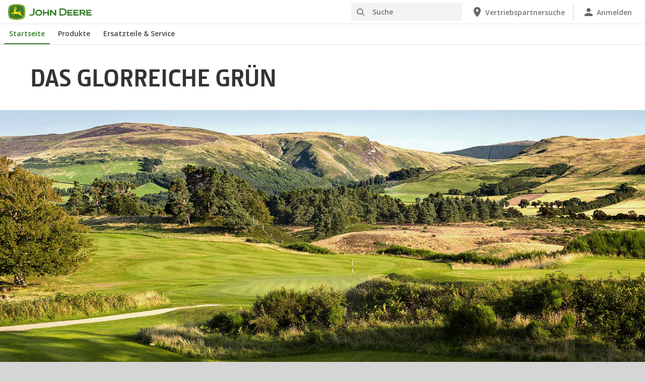

--- FILE ---
content_type: text/html; charset=UTF-8
request_url: https://www.deere.lu/de/golf-und-sportsplatzpflege/das-glorreiche-grun/
body_size: 11448
content:
<!DOCTYPE html>
<!--[if lt IE 7]><html class="no-js lt-ie10 lt-ie9 lt-ie8 lt-ie7 ie6"> <![endif]-->
<!--[if IE 7]>   <html class="no-js lt-ie10 lt-ie9 lt-ie8 ie7"> <![endif]-->
<!--[if IE 8]>   <html class="no-js lt-ie10 lt-ie9 ie8"> <![endif]-->
<!--[if IE 9]>   <html class="no-js lt-ie10 ie9"> <![endif]-->
<!--[if gt IE 9]><!-->
<html class="no-js" lang="de" xml:lang="de">
<!--<![endif]-->
<head>
<meta charset="utf-8">
<meta content="IE=edge" http-equiv="X-UA-Compatible">
<title>Title</title>
<!--fixed-layout-->
<!--ls:begin[meta-keywords]-->
<meta name="keywords" content="">
<!--ls:end[meta-keywords]-->
<!--ls:begin[meta-description]-->
<meta name="description" content="">
<!--ls:end[meta-description]-->
<!--ls:begin[custom-meta-data]-->
<meta name="viewport" content="width=device-width, initial-scale=1.0">
<!--ls:end[custom-meta-data]-->
<link rel="canonical" href="https://www.deere.lu/de/golf-und-sportsplatzpflege/das-glorreiche-grun/">
<!--ls:begin[stylesheet]-->
<link type="text/css" href="/assets/styles/vendor.css" rel="stylesheet">
<!--ls:end[stylesheet]-->
<!--ls:begin[stylesheet]-->
<link type="text/css" href="/assets/styles/main.css" rel="stylesheet">
<!--ls:end[stylesheet]-->
<!--ls:begin[stylesheet]-->
<link type="text/css" href="/assets/styles/comp-wrappers.css" rel="stylesheet">
<!--ls:end[stylesheet]-->
<!--ls:begin[stylesheet]-->
<link type="text/css" href="/assets/styles/accessibility.css" rel="stylesheet">
<!--ls:end[stylesheet]-->
<!--ls:begin[script]-->
<script src="/assets/scripts/vendor/modernizr-custom.js"></script>
<!--ls:end[script]-->
<!--ls:begin[favicon]-->
<link href="/assets/images/image-icons/favicon.ico" rel="icon">
<!--ls:end[favicon]-->
        
<!--ls:begin[component-1501202978551]-->
<!-- OneTrust Cookies Consent Notice start for deere.com --> <script src="https://cdn.cookielaw.org/scripttemplates/otSDKStub.js" type="text/javascript" charset="UTF-8" data-domain-script="8730740a-b383-4170-ba86-f79722879df5" data-language="de"></script> <script type="text/javascript">function OptanonWrapper() { }</script> 
<!-- OneTrust Cookies Consent Notice end for deere.com --> <script> window.digitalData = window.digitalData || {}; </script> <script src="//assets.adobedtm.com/c271735be4ea/63ef94201497/launch-e503d5e25c80.min.js" async></script> <link rel="alternate" hreflang="de-lu" href="https://www.deere.lu/de/"> 
<!--ls:end[component-1501202978551]-->
        
        <meta name="country" content="lu"><meta name="language" content="de"><script>window.digitalData={"page":{"pageInfo":{"country":"lu","language":"de"},"category": {"pageType":""}}};</script>
        <!--ls:begin[head-injection]--><!--ls:end[head-injection]--><!--ls:begin[tracker-injection]--><!--ls:end[tracker-injection]--><!--ls:begin[script]--><!--ls:end[script]-->
</head>
<body>
<!--ls:begin[body]-->
<!--ls:begin[component-output]--><div id="ls-canvas" class="wrapper clearfix">
<!--ls:begin[component-1561673617178]--><!-- Header include Ag & Turf Industry Page START -->  
<!--ls:begin[component-1563343868586]--><div class="skip-navigation-wrapper"> 
 <a id="skipLink" tabindex="1" class="sr-only sr-only-focusable" href="#MainContentSection">Wechseln zu Hauptinhalten</a> 
</div>
<!--ls:end[component-1563343868586]-->
<!--ls:begin[component-1478702911999]--><span style="display:none" id="consentTextYouTube">Um von YouTube gehostete Videos anzusehen, klicken Sie auf den Link "Cookie-Einstellungen" und akzeptieren Sie Targeting-Cookies.</span><span style="display:none" id="consentTextYouTubeLabel">Cookie-Einstellungen</span><div class="nav-container unscrolled" id="menu-0001"> 
 <main class="nav-content-wrapper"> 
  <header class="app-header"> 
   <div class="app-main-header"> 
    <div class="nav-logo-container" itemtype="http://schema.org/Corporation" itemscope> 
     <meta itemprop="name" content="John Deere"> 
     <a tabindex="0" itemprop="url" class="nav-logo" title="John Deere" aria-label="John Deere" href="/de/index.html"></a> 
    </div> 
    <div class="nav-aux-container nav-sub-navigation-container"> 
     <ul class="nav-aux nav-pills nav-sub-navigation"> 
      <li> 
       <div class="search-input"> 
        <form method="get" action="/de/suchen/" id="searchDesktopForm" name="nav-search-form"> 
         <label class="visuallyhidden" for="searchDesktopInput">Suche</label>
         <input aria-required="false" data-msg-required="" required name="term" class="input typeahead search-input-field" tabindex="0" id="searchDesktopInput" type="text" placeholder="Suche" aria-label="Suche">
         <button class="btn btn-search" aria-hidden="true" tabindex="-1" type="submit" aria-label="Suche"><span class="icon-jd_search"></span></button> 
        </form> 
       </div> </li> 
      <li> <a href="https://dealerlocator.deere.com/servlet/country=LU?locale=de_LU" aria-label="John Deere Vertriebspartnersuche"><span class="uxf-icon"> 
         <svg focusable="false" aria-hidden="true" xmlns="http://www.w3.org/2000/svg"> 
          <path d="M12 2C8.13 2 5 5.13 5 9c0 5.25 7 13 7 13s7-7.75 7-13c0-3.87-3.13-7-7-7zm0 9.5a2.5 2.5 0 0 1 0-5 2.5 2.5 0 0 1 0 5z"></path> 
          <path d="M0 0h24v24H0z" fill="none"></path> 
         </svg> </span><span class="hidden-mobile">Vertriebspartnersuche</span></a> </li> 
      <li class="sign-in"> <a href="https://operationscenter.deere.com" aria-label="John Deere Anmelden"><span class="uxf-icon"> 
         <svg focusable="false" aria-hidden="true" xmlns="http://www.w3.org/2000/svg"> 
          <path d="M12 12c2.21 0 4-1.79 4-4s-1.79-4-4-4-4 1.79-4 4 1.79 4 4 4zm0 2c-2.67 0-8 1.34-8 4v2h16v-2c0-2.66-5.33-4-8-4z"></path> 
          <path d="M0 0h24v24H0z" fill="none"></path> 
         </svg> </span><span class="hidden-mobile">Anmelden</span></a> </li> 
      <li class="hidden-desktop"> <a aria-label="click to see menu" tabindex="0" class="nav-menu-button" href="#ls-canvas"><span class="icon-jd_hamburger"></span></a> </li> 
     </ul> 
    </div> 
   </div> 
  </header> 
  <div class="nav-content"> 
   <nav class="app-main-navigation"> 
    <a tabindex="0" aria-label="back button" class="btn-back" href="#ls-canvas"><span class="icon-jd_carrot_left"></span>Back</a> 
    <ul class="nav-tier1"> 
     <li> <a class="primary-link active-primary-link" href="/de/index.html" aria-label="John Deere Startseite">Startseite</a> </li> 
     <li> <a class="primary-link" href="#ls-canvas" data-target="nav-tier2-equipment" data-section="section1" aria-label="John Deere Produkte">Produkte<span class="icon-jd_carrot_right hidden-desktop"></span></a> </li> 
     <li> <a class="primary-link" href="#ls-canvas" data-target="nav-tier2-parts-and-service" data-section="section2" aria-label="John Deere Ersatzteile &amp; Service">Ersatzteile &amp; Service<span class="icon-jd_carrot_right hidden-desktop"></span></a> </li> 
     <li class="hidden-desktop"> <a class="additional-link" href="https://dealerlocator.deere.com/servlet/country=LU?locale=de_LU" aria-label="John Deere Vertriebspartnersuche"><span class="uxf-icon"> 
        <svg focusable="false" aria-hidden="true" xmlns="http://www.w3.org/2000/svg"> 
         <path d="M12 2C8.13 2 5 5.13 5 9c0 5.25 7 13 7 13s7-7.75 7-13c0-3.87-3.13-7-7-7zm0 9.5a2.5 2.5 0 0 1 0-5 2.5 2.5 0 0 1 0 5z"></path> 
         <path d="M0 0h24v24H0z" fill="none"></path> 
        </svg> </span><span class="hidden-mobile">Vertriebspartnersuche</span></a> </li> 
     <li class="hidden-desktop sign-in"> <a class="additional-link" href="https://operationscenter.deere.com" aria-label="John Deere Anmelden"><span class="uxf-icon"> 
        <svg focusable="false" aria-hidden="true" xmlns="http://www.w3.org/2000/svg"> 
         <path d="M12 12c2.21 0 4-1.79 4-4s-1.79-4-4-4-4 1.79-4 4 1.79 4 4 4zm0 2c-2.67 0-8 1.34-8 4v2h16v-2c0-2.66-5.33-4-8-4z"></path> 
         <path d="M0 0h24v24H0z" fill="none"></path> 
        </svg> </span><span class="hidden-mobile">Anmelden</span></a> </li> 
    </ul> 
    <ul class="nav-tier2" id="nav-tier2-equipment"> 
     <li> <a data-menu-category="Produkte" class="secondary-link" href="/de/landtechnik/" data-target="nav-tier3-agriculture" aria-label="Produkte - Landtechnik">Landtechnik<span class="icon-jd_carrot_right"></span></a> </li> 
     <li> <a data-menu-category="Produkte" class="secondary-link" href="/de/rasen-und-grundstuckspflege/" data-target="nav-tier3-residential" aria-label="Produkte - Private Rasen- und Grundstückspflege">Private Rasen- und Grundstückspflege<span class="icon-jd_carrot_right"></span></a> </li> 
     <li> <a data-menu-category="Produkte" class="secondary-link" href="/de/golf-und-sportsplatzpflege/" data-target="nav-tier3-golf-and-sports-turf" aria-label="Produkte - Golf- und Sportplatzpflege">Golf- und Sportplatzpflege<span class="icon-jd_carrot_right"></span></a> </li> 
     <li> <a data-menu-category="Produkte" class="secondary-link" href="/de/professionelle-rasen-und-landschaftspflege/" data-target="nav-tier3-landscaping-and-grounds-care" aria-label="Produkte - Professionelle Rasen- und Landschaftspflege">Professionelle Rasen- und Landschaftspflege<span class="icon-jd_carrot_right"></span></a> </li> 
     <li class="additional-link"> <a class="secondary-link additional-link" href="/de/landtechnik/landwirtschaft-der-zukunft/" data-target="nav-tier3-future-of-farming">Landwirtschaft der Zukunft</a> </li> 
     <li class="additional-link"> <a class="secondary-link additional-link" href="/de/alle-produkte-ansehen/" data-target="nav-tier3-view-all-equipment">Produkte: Alle einblenden</a> </li> 
     <li class="additional-link"> <a class="secondary-link additional-link" href="/de/landtechnik/premium-used/" data-target="nav-tier3-premium-used">Gebrauchtmaschinen</a> </li> 
    </ul> 
    <ul class="nav-tier2" id="nav-tier2-parts-and-service"> 
     <li> <a data-menu-category="Ersatzteile &amp; Service" class="secondary-link" href="/de/ersatzteile-und-service/ersatzteile/" data-target="nav-tier3-parts" aria-label="Ersatzteile &amp; Service - Ersatzteile">Ersatzteile<span class="icon-jd_carrot_right"></span></a> </li> 
     <li> <a data-menu-category="Ersatzteile &amp; Service" class="secondary-link" href="/de/ersatzteile-und-service/service/" data-target="nav-tier3-services" aria-label="Ersatzteile &amp; Service - Service">Service<span class="icon-jd_carrot_right"></span></a> </li> 
     <li> <a data-menu-category="Ersatzteile &amp; Service" class="secondary-link" href="/de/ersatzteile-und-service/online-shop/" data-target="nav-tier3-online-shop" aria-label="Ersatzteile &amp; Service - Digitale Werkzeuge">Digitale Werkzeuge<span class="icon-jd_carrot_right"></span></a> </li> 
     <li> <a data-menu-category="Ersatzteile &amp; Service" class="secondary-link" href="https://www.deere.com/en/stellarsupport/" data-target="nav-tier3-stellarsupport" aria-label="Ersatzteile &amp; Service - StellarSupport">StellarSupport<span class="icon-jd_carrot_right"></span></a> </li> 
     <li> <a data-menu-category="Ersatzteile &amp; Service" class="secondary-link" href="https://techpubs.deere.com/de" data-target="nav-tier3-techpubs" aria-label="Ersatzteile &amp; Service - Betriebsanleitungen bestellen/herunterladen">Betriebsanleitungen bestellen/herunterladen<span class="icon-jd_carrot_right"></span></a> </li> 
    </ul> 
    <div id="nav-tier3-agriculture" class="nav-tier3 section1"> 
     <div class="primary"> 
      <a data-menu-category="Produkte" class="primary-link" href="/de/landtechnik/" aria-label="Landtechnik - Landtechnik">Landtechnik<span class="icon-jd_carrot_right"></span></a> 
     </div> 
     <div class="content"> 
      <ul> 
       <li> <a data-menu-category="Produkte" class="secondary-link" href="/de/prazisions-landwirtschaft/" aria-label="Landtechnik - Smart Farming">Smart Farming</a> </li> 
       <li> <a data-menu-category="Produkte" class="secondary-link" href="/de/ersatzteile-und-service/service/#title-fea9dab3-c332-905d-1a6c-cbc9a0d649f2" aria-label="Landtechnik - Connected Support™">Connected Support™</a> </li> 
       <li> <a data-menu-category="Produkte" class="secondary-link" href="/de/traktoren/" aria-label="Landtechnik - Traktoren">Traktoren</a> </li> 
       <li> <a data-menu-category="Produkte" class="secondary-link" href="/de/mahdrescher/" aria-label="Landtechnik - Mähdrescher">Mähdrescher</a> </li> 
       <li> <a data-menu-category="Produkte" class="secondary-link" href="/de/selbstfahrende-feldhacksler/f8-f9-serie/" aria-label="Landtechnik - Selbstfahrende Feldhäcksler">Selbstfahrende Feldhäcksler</a> </li> 
       <li> <a data-menu-category="Produkte" class="secondary-link" href="/de/pflanzenschutztechnik/" aria-label="Landtechnik - Pflanzenschutztechnik">Pflanzenschutztechnik</a> </li> 
       <li> <a data-menu-category="Produkte" class="secondary-link" href="/de/ballenpressen/" aria-label="Landtechnik - Ballenpressen">Ballenpressen</a> </li> 
       <li> <a data-menu-category="Produkte" class="secondary-link" href="/de/mahaufbereiter/" aria-label="Landtechnik - Mähaufbereiter">Mähaufbereiter</a> </li> 
       <li> <a data-menu-category="Produkte" class="secondary-link" href="/de/frontlader/" aria-label="Landtechnik - Frontlader">Frontlader</a> </li> 
       <li> <a data-menu-category="Produkte" class="secondary-link" href="/de/gator-transport-und-nutzfahrzeuge/" aria-label="Landtechnik - Gator Transport-/Nutzfahrzeuge">Gator Transport-/Nutzfahrzeuge</a> </li> 
       <li> <a data-menu-category="Produkte" class="secondary-link" href="/de/ersatzteile-und-service/ersatzteile/zubehor-wartungs-und-werkstattteile/" aria-label="Landtechnik - Zubehör, Wartungs- und Werkstattteile">Zubehör, Wartungs- und Werkstattteile</a> </li> 
      </ul> 
     </div> 
    </div> 
    <div id="nav-tier3-residential" class="nav-tier3 section1"> 
     <div class="primary"> 
      <a data-menu-category="Produkte" class="primary-link" href="/de/rasen-und-grundstuckspflege/" aria-label="Private Rasen- und Grundstückspflege - Private Rasen- und Grundstückspflege">Private Rasen- und Grundstückspflege<span class="icon-jd_carrot_right"></span></a> 
     </div> 
     <div class="content"> 
      <ul> 
       <li> <a data-menu-category="Produkte" class="secondary-link" href="/de/maher/rasentraktoren/" aria-label="Private Rasen- und Grundstückspflege - Aufsitzmäher und Rasentraktoren">Aufsitzmäher und Rasentraktoren</a> </li> 
       <li> <a data-menu-category="Produkte" class="secondary-link" href="/de/gator-transport-und-nutzfahrzeuge/" aria-label="Private Rasen- und Grundstückspflege - Gator Transport-/Nutzfahrzeuge">Gator Transport-/Nutzfahrzeuge</a> </li> 
       <li> <a data-menu-category="Produkte" class="secondary-link" href="/de/kompakttraktoren/" aria-label="Private Rasen- und Grundstückspflege - Kompakttraktoren">Kompakttraktoren</a> </li> 
       <li> <a data-menu-category="Produkte" class="secondary-link" href="/de/ersatzteile-und-service/ersatzteile/zubehor-wartungs-und-werkstattteile/" aria-label="Private Rasen- und Grundstückspflege - Zubehör, Wartungs- und Werkstattteile">Zubehör, Wartungs- und Werkstattteile</a> </li> 
      </ul> 
     </div> 
    </div> 
    <div id="nav-tier3-golf-and-sports-turf" class="nav-tier3 section1"> 
     <div class="primary"> 
      <a data-menu-category="Produkte" class="primary-link" href="/de/golf-und-sportsplatzpflege/" aria-label="Golf- und Sportplatzpflege - Golf- und Sportplatzpflege">Golf- und Sportplatzpflege<span class="icon-jd_carrot_right"></span></a> 
     </div> 
     <div class="content"> 
      <ul> 
       <li> <a data-menu-category="Produkte" class="secondary-link" href="/de/precision-turf-technology/" aria-label="Golf- und Sportplatzpflege - Präzisionstechnologien für Rasen-und Grundstückspflegemaschinen">Präzisionstechnologien für Rasen-und Grundstückspflegemaschinen</a> </li> 
       <li> <a data-menu-category="Produkte" class="secondary-link" href="/de/golf-und-sportplatzpflege/green-maher/" aria-label="Golf- und Sportplatzpflege - Handgeführte und Triplex-Green-Mäher">Handgeführte und Triplex-Green-Mäher</a> </li> 
       <li> <a data-menu-category="Produkte" class="secondary-link" href="/de/golf-und-sportplatzpflege/fairway-maher/" aria-label="Golf- und Sportplatzpflege - Fairway-Mäher">Fairway-Mäher</a> </li> 
       <li> <a data-menu-category="Produkte" class="secondary-link" href="/de/golf-und-sportplatzpflege/universalspindel-und-rough-maher/" aria-label="Golf- und Sportplatzpflege - Universalspindel- und Rough-Mäher">Universalspindel- und Rough-Mäher</a> </li> 
       <li> <a data-menu-category="Produkte" class="secondary-link" href="/de/golf-und-sportplatzpflege/bunkerrechen/" aria-label="Golf- und Sportplatzpflege - Bunkerrechen">Bunkerrechen</a> </li> 
       <li> <a data-menu-category="Produkte" class="secondary-link" href="/de/golf-und-sportplatzpflege/aerifizierer/" aria-label="Golf- und Sportplatzpflege - Aerifizierer">Aerifizierer</a> </li> 
       <li> <a data-menu-category="Produkte" class="secondary-link" href="/de/golf-und-sportplatzpflege/pflanzenschutztechnik/" aria-label="Golf- und Sportplatzpflege - Pflanzenschutzspritzen">Pflanzenschutzspritzen</a> </li> 
       <li> <a data-menu-category="Produkte" class="secondary-link" href="/de/gator-transport-und-nutzfahrzeuge/" aria-label="Golf- und Sportplatzpflege - Gator Transport- und Nutzfahrzeuge">Gator Transport- und Nutzfahrzeuge</a> </li> 
       <li> <a data-menu-category="Produkte" class="secondary-link" href="/de/kompakttraktoren/" aria-label="Golf- und Sportplatzpflege - Kompakttraktoren">Kompakttraktoren</a> </li> 
      </ul> 
     </div> 
    </div> 
    <div id="nav-tier3-landscaping-and-grounds-care" class="nav-tier3 section1"> 
     <div class="primary"> 
      <a data-menu-category="Produkte" class="primary-link" href="/de/professionelle-rasen-und-landschaftspflege/" aria-label="Professionelle Rasen- und Landschaftspflege - Professionelle Rasen- und Landschaftspflege">Professionelle Rasen- und Landschaftspflege<span class="icon-jd_carrot_right"></span></a> 
     </div> 
     <div class="content"> 
      <ul> 
       <li> <a data-menu-category="Produkte" class="secondary-link" href="/de/professionelle-mahtechnik/" aria-label="Professionelle Rasen- und Landschaftspflege - Profi Mähtechnik und Mähtraktor Seiten-/Heckauswurf">Profi Mähtechnik und Mähtraktor Seiten-/Heckauswurf</a> </li> 
       <li> <a data-menu-category="Produkte" class="secondary-link" href="/de/kompakttraktoren/" aria-label="Professionelle Rasen- und Landschaftspflege - Kompakttraktoren">Kompakttraktoren</a> </li> 
       <li> <a data-menu-category="Produkte" class="secondary-link" href="/de/gator-transport-und-nutzfahrzeuge/" aria-label="Professionelle Rasen- und Landschaftspflege - Gator Transport-/Nutzfahrzeuge">Gator Transport-/Nutzfahrzeuge</a> </li> 
       <li> <a data-menu-category="Produkte" class="secondary-link" href="/de/traktoren-der-serie-5/" aria-label="Professionelle Rasen- und Landschaftspflege - Traktoren der Serie 5">Traktoren der Serie 5</a> </li> 
       <li> <a data-menu-category="Produkte" class="secondary-link" href="/de/precision-turf-technology/" aria-label="Professionelle Rasen- und Landschaftspflege - Präzisionstechnologien für Rasen- und Grundstückspflegemaschinen">Präzisionstechnologien für Rasen- und Grundstückspflegemaschinen</a> </li> 
      </ul> 
     </div> 
    </div> 
    <div id="nav-tier3-future-of-farming" class="nav-tier3 section1"> 
     <div class="primary"> 
      <a class="primary-link" href="/de/landtechnik/landwirtschaft-der-zukunft/">Landwirtschaft der Zukunft<span class="icon-jd_carrot_right"></span></a> 
     </div> 
     <div class="content"> 
      <ul></ul> 
     </div> 
    </div> 
    <div id="nav-tier3-view-all-equipment" class="nav-tier3 section1"> 
     <div class="primary"> 
      <a class="primary-link" href="/de/alle-produkte-ansehen/">Produkte: Alle einblenden<span class="icon-jd_carrot_right"></span></a> 
     </div> 
     <div class="content"> 
      <ul></ul> 
     </div> 
    </div> 
    <div id="nav-tier3-premium-used" class="nav-tier3 section1"> 
     <div class="primary"> 
      <a class="primary-link" href="/de/landtechnik/premium-used/">Gebrauchtmaschinen<span class="icon-jd_carrot_right"></span></a> 
     </div> 
     <div class="content"> 
      <ul></ul> 
     </div> 
    </div> 
    <div id="nav-tier3-parts" class="nav-tier3 section2"> 
     <div class="primary"> 
      <a data-menu-category="Ersatzteile &amp; Service" class="primary-link" href="/de/ersatzteile-und-service/ersatzteile/" aria-label="Ersatzteile - Ersatzteile">Ersatzteile<span class="icon-jd_carrot_right"></span></a> 
     </div> 
     <div class="content"> 
      <ul></ul> 
     </div> 
    </div> 
    <div id="nav-tier3-services" class="nav-tier3 section2"> 
     <div class="primary"> 
      <a data-menu-category="Ersatzteile &amp; Service" class="primary-link" href="/de/ersatzteile-und-service/service/" aria-label="Service - Service">Service<span class="icon-jd_carrot_right"></span></a> 
     </div> 
     <div class="content"> 
      <ul></ul> 
     </div> 
    </div> 
    <div id="nav-tier3-online-shop" class="nav-tier3 section2"> 
     <div class="primary"> 
      <a data-menu-category="Ersatzteile &amp; Service" class="primary-link" href="/de/ersatzteile-und-service/online-shop/" aria-label="Digitale Werkzeuge - Digitale Werkzeuge">Digitale Werkzeuge<span class="icon-jd_carrot_right"></span></a> 
     </div> 
     <div class="content"></div> 
    </div> 
    <div id="nav-tier3-stellarsupport" class="nav-tier3 section2"> 
     <div class="primary"> 
      <a data-menu-category="Ersatzteile &amp; Service" class="primary-link" href="https://www.deere.com/en/stellarsupport/" aria-label="StellarSupport - StellarSupport">StellarSupport<span class="icon-jd_carrot_right"></span></a> 
     </div> 
     <div class="content"></div> 
    </div> 
    <div id="nav-tier3-techpubs" class="nav-tier3 section2"> 
     <div class="primary"> 
      <a data-menu-category="Ersatzteile &amp; Service" class="primary-link" href="https://techpubs.deere.com/de" aria-label="Betriebsanleitungen bestellen/herunterladen - Betriebsanleitungen bestellen/herunterladen">Betriebsanleitungen bestellen/herunterladen<span class="icon-jd_carrot_right"></span></a> 
     </div> 
     <div class="content"></div> 
    </div> 
   </nav> 
   <div class="nav-screen-mobile"></div> 
  </div> 
 </main> 
</div><div class="nav-screen"></div><div id='MainContentSection'> 
<!--ls:end[component-1478702911999]-->  <!-- Header include Ag & Turf Industry Page END --><!--ls:end[component-1561673617178]--><!--ls:begin[component-1561673617181]-->
<!--ls:end[component-1561673617181]--><!--ls:begin[component-1561673617182]--><!--ls:end[component-1561673617182]--><!--ls:begin[component-1561673617200]--><div id="title-d04f64bc-5d5e-55b1-b689-fdab550b0dd5" class="container title-main">
   <h1>DAS GLORREICHE GRÜN</h1>
</div><!--ls:end[component-1561673617200]--><!--ls:begin[component-1561673617185]--><div id="hero-823af06b-d1b2-ce1c-fafe-eb55874eeffb" class="hero ">
<div class="container">
<div class="content">
<div class="hero-background">
<picture><source media="(min-width: 992px)" srcset="/assets/images/region-2/industries/landscaping-and-grounds-care/growing-a-business/glen-queens-060915-hero.jpg"/><source media="(min-width: 768px)" srcset="/assets/images/region-2/industries/landscaping-and-grounds-care/growing-a-business/glen-queens-060915-hero.jpg"/><source media="(min-width: 320px)" srcset="/assets/images/region-2/industries/landscaping-and-grounds-care/growing-a-business/glen-queens-060915-hero.jpg"/><img src="/assets/images/region-2/industries/landscaping-and-grounds-care/growing-a-business/glen-queens-060915-hero.jpg" alt="Gleneagles, Golfplatz"></picture>
</div>
<div class="hero-text hero-middle hero-center text-xs-center text-sm-center g-f-color-white"></div>
</div>
</div>
</div>
<!--ls:end[component-1561673617185]--><!--ls:begin[component-1561673617186]--><div data-action="nesting" id="nesting-0133889d-93ac-d7a4-09aa-752c0909caf3" class="container nesting" data-group-name="nesting-center-text">
   <div class="nesting-content text-xs-center g-f-color-black"><p>&nbsp;</p>
<p>Lee Trevino, einer der gro&szlig;artigsten Spieler in der Geschichte des professionellen Golfsports, sagt &uuml;ber Gleneagles: &bdquo;Wenn der Himmel so gut wie das hier ist, sind hoffentlich noch Tee-Times frei.&ldquo;</p></div>
   <div class="row">
      <div class="col col-sm-6"></div>
      <div class="col col-sm-6"></div>
   </div>
</div><!--ls:end[component-1561673617186]--><!--ls:begin[component-1561673617187]--><div class="components-container ">
   <div id="block-content-bec190fb-f160-1ff8-3be2-bce0a3e1dce8" class="component" data-sequence="1" data-group="nesting-center-text">
      <div class="block-content secondary row">
         <div class="image-cont col-xs-12 col-sm-6 col-md-12 ">
            <div class="image-wrapper"></div>
         </div>
      </div>
   </div>
</div><!--ls:end[component-1561673617187]--><!--ls:begin[component-1561673617204]--><div id="block-content-3322b4d9-8712-8549-692d-c98612e56415" class="component">
   <div class="block-content primary">
      <div class="container">
         <div class="row">
            <div class="image-cont col-md-8 ">
               <div class="image-wrapper">
                  <div><picture><source media="(min-width: 992px)" srcset="/assets/images/region-2/industries/landscaping-and-grounds-care/growing-a-business/glen-kings-250915.jpg"/><source media="(min-width: 768px)" srcset="/assets/images/region-2/industries/landscaping-and-grounds-care/growing-a-business/glen-kings-250915.jpg"/><source media="(min-width: 320px)" srcset="/assets/images/region-2/industries/landscaping-and-grounds-care/growing-a-business/glen-kings-250915.jpg"/><img src="/assets/images/region-2/industries/landscaping-and-grounds-care/growing-a-business/glen-kings-250915.jpg" alt="Gleneagles, Golfplatz" title="Gleneagles, Golfplatz"></picture></div>
               </div>
            </div>
            <div class="content col-md-4 ">
               <p class="description ">Als das Gleneagles Hotel 1924 seine Tore öffnete, wurde das atemberaubende Anwesen im Herzen Schottlands als „Riviera in den Highlands“ beschrieben.</p> 
               <p class="description ">Heute hat sich Gleneagles mit drei Meisterschaftsgolfplätzen – King’s, Queen’s und PGA Centenary – nicht nur im Golfsport weltweit einen Namen gemacht; das Resort bietet für Gäste jeder Altersgruppe einen fantastischen Spielplatz. Zu den Attraktionen zählen ein Fünf-Sterne-Luxushotel, ein preisgekröntes Spa und das einzige Restaurant Schottlands, das mit zwei Michelin-Sternen ausgezeichnet wurde.</p>
            </div>
         </div>
      </div>
   </div>
</div><!--ls:end[component-1561673617204]--><!--ls:begin[component-1561760024989]--><div data-action="nesting" id="nesting-06918c67-87f2-1e6d-055b-10c11e690605" class="container nesting" data-group-name="nesting-4-component-the-glorious-playground">
   <div class="row">
      <div class="col col-sm-4 col-md-4"></div>
      <div class="col col-sm-4 col-md-4"></div>
      <div class="col col-sm-4 col-md-4"></div>
   </div>
</div><!--ls:end[component-1561760024989]--><!--ls:begin[component-1561760024990]--><div class="components-container">
   <div id="generic-content-block-83890197-303b-f46d-e553-458a4a256322">
      <div class="component" data-sequence="1" data-group="nesting-4-component-the-glorious-playground">
         <div class="generic-copy-block">
            <div class="content clearfix"><p>Mit seiner ca. 340 ha großen Fläche und der traumhaften Kulisse der Ochil Hills wurde das Anwesen in Perthshire 2017 zum sechsten Mal in Folge von den Lesern der Zeitschrift Ultratravel, eines Luxusreisemagazins des Telegraph, zum weltbesten Golf Resort gekürt. Gleneagles erhielt auch bei den Today’s Golfer Travel Awards 2017 bereits zum vierten Mal in Folge die Auszeichnung als Schottlands bestes Hotel/Resort.</p></div>
         </div>
      </div>
   </div>
</div><!--ls:end[component-1561760024990]--><!--ls:begin[component-1561760024991]--><div class="components-container ">
   <div id="block-content-93e93442-2c3b-db4f-f9d3-85b300e76092" class="component" data-sequence="2" data-group="nesting-4-component-the-glorious-playground">
      <div class="block-content secondary row">
         <div class="image-cont col-xs-12 col-sm-6 col-md-12 ">
            <div class="image-wrapper">
               <div><picture class="image"><source media="(min-width: 992px)" srcset="/assets/images/region-2/industries/landscaping-and-grounds-care/growing-a-business/gleneagles-logo.jpg"/><source media="(min-width: 768px)" srcset="/assets/images/region-2/industries/landscaping-and-grounds-care/growing-a-business/gleneagles-logo.jpg"/><source media="(min-width: 320px)" srcset="/assets/images/region-2/industries/landscaping-and-grounds-care/growing-a-business/gleneagles-logo.jpg"/><img src="/assets/images/region-2/industries/landscaping-and-grounds-care/growing-a-business/gleneagles-logo.jpg" alt="Gleneagles, Logo"></picture></div>
            </div>
         </div>
         <div class="content col-xs-12 col-sm-6 col-md-12 "></div>
      </div>
   </div>
</div><!--ls:end[component-1561760024991]--><!--ls:begin[component-1561673617202]--><div data-action="nesting" id="nesting-a4b6e951-9d2c-96ae-0613-0242a666b5bb" class="container nesting" data-group-name="nesting-5-component-the-glorious-playground">
   <div class="row">
      <div class="col col-sm-12 col-md-9"></div>
      <div class="col col-sm-12 col-md-3"></div>
   </div>
</div><!--ls:end[component-1561673617202]--><!--ls:begin[component-1561673617201]--><div class="components-container">
   <div id="generic-content-block-58b12066-c0cd-b886-9fa4-b7e8583cae7b">
      <div class="component" data-sequence="1" data-group="nesting-5-component-the-glorious-playground">
         <div class="generic-copy-block">
            <div class="content clearfix"><h2><strong>IDYLLISCHE LANDSCHAFT FÜR DEN GOLFSPORT</strong></h2> <p>Die Golfplätze in Gleneagles liegen zwar nicht am Meer, erinnern aber dennoch an die älteren Golfplätze in Schottland, weil sie auf Sand und Kies errichtet wurden. Dieser Untergrund lagerte sich ab, als die letzte Eiszeit vor ca. 15.000 Jahren zu Ende ging. Zurück blieben langgezogene Gebirgskämme, flache Erdhügel und eingeschlossene Vertiefungen. James Braid, eine einstige Größe des Golfsports, hat in dieser atemberaubenden Landschaft die Golfplätze King's und Queen's und somit ein Idyll für Golfspieler geschaffen.</p></div>
         </div>
      </div>
   </div>
</div><!--ls:end[component-1561673617201]--><!--ls:begin[component-1561673617188]--><div data-action="nesting" id="nesting-690eaeaa-eb4b-46d6-63f2-340fdf2ec0cb" class="container nesting" data-group-name="nesting-6-component-the-glorious-playground">
   <div class="row">
      <div class="col col-sm-12 col-md-6"></div>
      <div class="col col-sm-12 col-md-6"></div>
   </div>
</div><!--ls:end[component-1561673617188]--><!--ls:begin[component-1561673617189]--><div class="components-container">
   <div id="generic-content-block-aefcd92a-3459-2d93-93ef-8e981555b4ba">
      <div class="component" data-sequence="1" data-group="nesting-6-component-the-glorious-playground">
         <div class="generic-copy-block">
            <div class="content clearfix"><p>Der von Jack Nicklaus gestaltete PGA Centenary Course – den er selbst als den „weltweit besten Flecken Erde, auf dem er jemals arbeiten durfte“ bezeichnet – war 2014 der Austragungsort des Ryder Cup. Hier wird auch 2018 erstmals ein gemeinsames Turnier für männliche und weibliche Golfprofis, die European Golf Team Championships, ausgetragen – gefolgt von der größten Veranstaltung für weibliche Golfprofis, dem Solheim Cup, im Jahr 2019.</p> <p>Mit nahezu 1000 im und um das Gleneagles Estate beschäftigten Mitarbeitern spielen Schulung und Weiterbildung eine Schlüsselrolle, damit die gesamte Belegschaft ihrer Verantwortung gerecht wird, die sie bei der Fortführung des reichen Erbes von Gleneagles trägt. Dieser Schulungsanspruch spiegelt sich in einem neuen Greenkeeping Scholarship Programm wider. Neun glückliche Stipendiaten erhalten die Chance, sich zum vollständig zertifizierten Greenkeeper ausbilden zu lassen – somit werden die umfassenden Erfahrungswerte der langjährigen Golfplatzpfleger an die nächste Generation weitergegeben.</p></div>
         </div>
      </div>
   </div>
</div><!--ls:end[component-1561673617189]--><!--ls:begin[component-1561673617190]--><div id="block-content-70eba581-78bf-ba2f-bb48-3cd16008fb63" class="component">
   <div class="block-content primary">
      <div class="container">
         <div class="row">
            <div class="image-cont col-md-8 ">
               <div class="image-wrapper">
                  <div><picture><source media="(min-width: 992px)" srcset="/assets/images/region-2/industries/landscaping-and-grounds-care/growing-a-business/scott-fenwick-8.jpg"/><source media="(min-width: 768px)" srcset="/assets/images/region-2/industries/landscaping-and-grounds-care/growing-a-business/scott-fenwick-8.jpg"/><source media="(min-width: 320px)" srcset="/assets/images/region-2/industries/landscaping-and-grounds-care/growing-a-business/scott-fenwick-8.jpg"/><img src="/assets/images/region-2/industries/landscaping-and-grounds-care/growing-a-business/scott-fenwick-8.jpg" alt="Gleneagles, Greenkeeper, Portrait" title="Gleneagles, Greenkeeper, Portrait"></picture></div>
               </div>
            </div>
            <div class="content col-md-4 ">
               <p class="description "><h2>TRÄUME &amp; CHANCEN</h2> <p>Der dienstälteste Mitarbeiter von Gleneagles, Golf Courses and Estate Manager Scott Fenwick, begann seine berufliche Laufbahn im Juli 1980 als 16-Jähriger in der Ausbildung zum Greenkeeper. Zu den ersten Aufgaben von Fenwick zählte die Pflege von Bunkern mit dem Rechen, anschließend absolvierte er eine Schulung im Betrieb der Mäher. Mittlerweile untersteht ihm das 57-köpfige Team für Golfplatzpflege und Gartenbau.</p></p>
            </div>
         </div>
      </div>
   </div>
</div><!--ls:end[component-1561673617190]--><!--ls:begin[component-1561846412419]--><div data-action="nesting" id="nesting-f90e3d55-c627-7547-4ee8-c8648e3cc99a" class="container nesting" data-group-name="nesting-8-component-glorious-playground">
   <div class="row">
      <div class="col col-sm-12 col-md-9"></div>
      <div class="col col-sm-12 col-md-3"></div>
   </div>
</div><!--ls:end[component-1561846412419]--><!--ls:begin[component-1561846412420]--><div class="components-container">
   <div id="generic-content-block-52c36a41-ff64-7f4e-d988-7c08e4620d05">
      <div class="component" data-sequence="1" data-group="nesting-8-component-glorious-playground">
         <div class="generic-copy-block">
            <div class="content clearfix"><p>„Zunächst wollte ich Profigolfer werden. Das war natürlich nicht realistisch und ich merkte, dass ich durch eine Karriere in der Golfplatzpflege trotzdem noch an dieser Sportart teilhaben konnte“, meint er. „Im Laufe der Jahre konnte ich durch meine Arbeit als Greenkeeper weltweit viele Länder bereisen, weil dieser facettenreiche Beruf so viele verschiedene Möglichkeiten bietet.“</p> <p>„Bei der Golfplatzpflege geht es um mehr als bloß Rasenmähen – es ist eine Wissenschaft für sich mit hohem künstlerischen Anspruch. Die Präsentation von Golfplätzen für die Meisterschaften erfordert spezielle Fähigkeiten, Know-how und einen ausgesprochenen Blick fürs Detail, damit die festen Untergrundbedingungen für das schnelle Spiel moderner Golfer geschaffen werden können. Es ist harte Arbeit, aber auch sehr erfüllend, als Teil eines großen Teams Golfplätze zu pflegen, die auf der ganzen Welt angesehen sind.“</p></div>
         </div>
      </div>
   </div>
</div><!--ls:end[component-1561846412420]--><!--ls:begin[component-1561673617205]--><div id="quote-testimonials-2ff6c09f-9454-a05a-25f0-043cffcf318e" class="blockquote-component g-bg-white g-f-color-black">
   <div class="container">
      <blockquote>
         <p><p>Bei der Golfplatzpflege geht es um mehr als ums Rasenm&auml;hen &ndash; es ist eine Wissenschaft f&uuml;r sich, mit hohem k&uuml;nstlerischen Anspruch.</p></p>
         <footer><cite>SCOTT FENWICK,<br>GLENEAGLES GOLF COURSES AND ESTATE MANAGER</cite></footer>
      </blockquote>
   </div>
</div><!--ls:end[component-1561673617205]--><!--ls:begin[component-1561673617192]--><div data-action="nesting" id="nesting-ec06bc0b-cb41-4c97-df07-72e0f063e80a" class="container nesting" data-group-name="nesting-10-component-glorious-playground">
   <div class="row">
      <div class="col col-sm-12 col-md-6"></div>
      <div class="col col-sm-12 col-md-6"></div>
   </div>
</div><!--ls:end[component-1561673617192]--><!--ls:begin[component-1561673617193]--><div class="components-container">
   <div id="generic-content-block-74f6e301-40c0-634d-f655-602075ba5b69">
      <div class="component" data-sequence="1" data-group="nesting-10-component-glorious-playground">
         <div class="generic-copy-block">
            <div class="content clearfix"><p>„Gleneagles ist auf seine Führungsposition im Golfsport sehr stolz und immer auf der Suche nach Innovationen, bewährten Verfahren und Möglichkeiten für erstklassigen Kundenservice, damit unseren Gästen und Mitgliedern eine hervorragende Erfahrung geboten wird, die ihresgleichen sucht.“</p></div>
         </div>
      </div>
   </div>
</div><!--ls:end[component-1561673617193]--><!--ls:begin[component-1561846412428]--><div data-action="nesting" id="nesting-21eca30b-a48d-2b02-b1a0-c173c91c7a5a" class="container nesting" data-group-name="nesting-11-component-glorious-playground">
   <div class="row">
      <div class="col col-sm-12 col-md-6"></div>
      <div class="col col-sm-12 col-md-6"></div>
   </div>
</div><!--ls:end[component-1561846412428]--><!--ls:begin[component-1561846412429]--><div class="components-container">
   <div id="generic-content-block-4f268680-4081-e3ea-747a-28ec266b08d6">
      <div class="component" data-sequence="1" data-group="nesting-11-component-glorious-playground">
         <div class="generic-copy-block">
            <div class="content clearfix"><h2>TECHNOLOGIE ALS VORSPRUNG</h2> <p>„Eine wichtige Rolle spielt dabei die richtige Balance zwischen traditionellen Methoden der Golfplatzpflege – das über viele Jahre angesammelte Know-how und die Erfahrungswerte – und der effizienteste Einsatz von zuverlässiger, hochmoderner Technologie.“</p> <p>„Der Einsatz von hybridelektrischen Mähern, satellitengestützten Führungssystemen und Telematiktechnologie zur Flottenverwaltung, die speziell auf die Golfplatzpflege ausgerichtet ist, wie sie zum Beispiel durch das John Deere Vertriebspartnernetz angeboten wird, bedeutet für uns, dass Gleneagles im europäischen und weltweiten Golfsport auch zukünftig einen Vorsprung haben wird.“</p></div>
         </div>
      </div>
   </div>
</div><!--ls:end[component-1561846412429]--><!--ls:begin[component-1561673617196]--><div id="hero-2eecbe91-8b29-1097-b6a3-53940de54511" class="hero ">
<div class="container">
<div class="content">
<div class="hero-background">
<picture><source media="(min-width: 992px)" srcset="/assets/images/region-2/industries/landscaping-and-grounds-care/growing-a-business/pga-centenary-course.jpg"/><source media="(min-width: 768px)" srcset="/assets/images/region-2/industries/landscaping-and-grounds-care/growing-a-business/pga-centenary-course.jpg"/><source media="(min-width: 320px)" srcset="/assets/images/region-2/industries/landscaping-and-grounds-care/growing-a-business/pga-centenary-course.jpg"/><img src="/assets/images/region-2/industries/landscaping-and-grounds-care/growing-a-business/pga-centenary-course.jpg" alt="Gleneagles, Golfplatz"></picture>
</div>
<div class="hero-text hero-middle hero-center text-xs-center text-sm-center g-f-color-white"></div>
</div>
</div>
</div>
<!--ls:end[component-1561673617196]--><!--ls:begin[component-1605050545175]--><div data-action="carousel" id="carousel-6d8c4330-16f9-32a4-999f-528004de032d" class="carousel text-bg type-2">
   <div class="container title-related">
      <h2 class="title text-xs-center">Ähnliche Geschichten</h2>
   </div>
   <div class="container">
      <div class="flexslider">
         <ul class="slides">
            <li><a class="item" href="/de/turf-hub/"><picture class="image"><source media="(min-width: 992px)" srcset="/assets/images/region-2/products/riding-lawn-equipment/work-done-well-0467.jpg"/><source media="(min-width: 768px)" srcset="/assets/images/region-2/products/riding-lawn-equipment/work-done-well-0467.jpg"/><source media="(min-width: 320px)" srcset="/assets/images/region-2/products/riding-lawn-equipment/work-done-well-0467.jpg"/><img src="/assets/images/region-2/products/riding-lawn-equipment/work-done-well-0467.jpg" alt="Arbeit. Perfekt gemacht."></picture><div class="text"><span class="name">Arbeit. Perfekt gemacht.</span></div></a></li><script>
        
            var digitalData = window.digitalData || {};
            if(digitalData.util && digitalData.util.registerComponent){
                digitalData.util.registerComponent('', {
                    category: {
                        componentType: 'carousel-item'
                    },
                    componentInfo: {
                        product: {
                            productInfo: {
                                sku: '',
                                baseCode: '',
                                model: 'PowerGard'
                            }
                        }
                    }
                });
            }
        
        </script><li><a class="item" href="/de/professionelle-rasen-und-landschaftspflege/elemente-aus-dem-werk-augusta/"><picture class="image"><source media="(min-width: 992px)" srcset="/assets/images/region-2/industries/turf/cut-factory-augusta-r4d033274.jpg"/><source media="(min-width: 768px)" srcset="/assets/images/region-2/industries/turf/cut-factory-augusta-r4d033274.jpg"/><source media="(min-width: 320px)" srcset="/assets/images/region-2/industries/turf/cut-factory-augusta-r4d033274.jpg"/><img src="/assets/images/region-2/industries/turf/cut-factory-augusta-r4d033274.jpg" alt="Elemente aus dem Werk Augusta"></picture><div class="text"><span class="name">Elemente aus dem Werk Augusta</span></div></a></li><script>
        
            var digitalData = window.digitalData || {};
            if(digitalData.util && digitalData.util.registerComponent){
                digitalData.util.registerComponent('', {
                    category: {
                        componentType: 'carousel-item'
                    },
                    componentInfo: {
                        product: {
                            productInfo: {
                                sku: '',
                                baseCode: '',
                                model: ''
                            }
                        }
                    }
                });
            }
        
        </script></ul>
         <ul class="flex-direction-nav-disabled">
            <li class="flex-nav-prev"><span class="flex-prev flex-disabled"><span class="icon-jd_carrot_left"></span></span></li>
            <li class="flex-nav-next"><span class="flex-next flex-disabled"><span class="icon-jd_carrot_right"></span></span></li>
         </ul>
      </div>
   </div>
</div><script>
        
            var digitalData = window.digitalData || {};
            if(digitalData.util && digitalData.util.registerComponent){
                digitalData.util.registerComponent('carousel-6d8c4330-16f9-32a4-999f-528004de032d', {
                    category: {
                        componentType: 'carousel'
                    },
                    componentInfo: {
                        title: 'Ähnliche Geschichten',
                        carouselType: 'ByApplication'
                    }
                });
            }
        
        </script><!--ls:end[component-1605050545175]--><!--ls:begin[component-1561673617179]-->
<!--ls:end[component-1561673617179]--><!--ls:begin[component-1561673617180]--><!-- Footer include Ag & Turf Industry Page START -->  </div><footer class="ls-area footer container" id="ls-row-1-area-1"> 
 <!--ls:begin[component-1478702911994]-->
 <div class="container"> 
  <div class="row link-list-accordian" data-action="linkListAccordian"> 
   <div id="products-support" class="link-list-group col-md-3"> 
    <h4>Produkte und Service</h4> 
    <ul> 
     <li><a href="/de/alle-produkte-ansehen/" target="_blank" aria-label="Produkte und Service - Produkte">Produkte</a></li> 
     <li><a href="/de/ersatzteile-und-service/ersatzteile/" target="_blank" aria-label="Produkte und Service - Ersatzteile">Ersatzteile</a></li> 
     <li><a href="/de/ersatzteile-und-service/service/" target="_blank" aria-label="Produkte und Service - Service">Service</a></li> 
     <li><a href="https://dealerlocator.deere.com/servlet/country=LU?locale=de_LU" target="_blank" aria-label="Produkte und Service - Finden Sie einen Vertriebspartner">Finden Sie einen Vertriebspartner</a></li> 
    </ul> 
   </div> 
   <div id="company-information" class="link-list-group col-md-3"> 
    <h4>Firmeninformationen</h4> 
    <ul> 
     <li><a href="/de/unser-unternehmen/" target="_self" aria-label="Firmeninformationen - Über uns">Über uns</a></li> 
     <li><a href="https://johndeere.widen.net/s/jdbbfbxkcz/business-impact-report-2024" target="_blank" aria-label="Firmeninformationen - Nachhaltigkeit">Nachhaltigkeit</a></li> 
     <li><a href="/assets/pdfs/region-2/our-company/JD_Facts_Figures_2021_DINlang_105x210_GER_online.pdf" target="_blank" aria-label="Firmeninformationen - Daten und Fakten">Daten und Fakten</a></li> 
     <li><a href="/de/unser-unternehmen/unser-partner-in-luxemburg/" target="_self" aria-label="Firmeninformationen - Unser offizieller Partner in Luxemburg">Unser offizieller Partner in Luxemburg</a></li> 
     <li><a href="/de/unser-unternehmen/john-deere-karriere/career-opportunities-dealership/" target="_blank" aria-label="Firmeninformationen - Karrierechancen bei Vertriebspartnern">Karrierechancen bei Vertriebspartnern</a></li> 
     <li><a href="/de/unser-unternehmen/news-und-medien/" target="_self" aria-label="Firmeninformationen - News &amp; Medien">News &amp; Medien</a></li> 
     <li><a href="https://about.deere.com/en-us/explore-john-deere/ethics-compliance/" target="_blank" aria-label="Firmeninformationen - Ethik und Compliance">Ethik und Compliance</a></li> 
    </ul> 
   </div> 
   <div id="link-list-accordion-d5e50bde-037e-826e-1270-212c5347ca6a" class="link-list-group col-md-3"> 
    <h4>Magazine</h4> 
    <ul> 
     <li><a href="/de/landtechnik/publications/flur-und-furche/" target="_self" aria-label="Magazine - Flur und Furche">Flur und Furche</a></li> 
     <li><a href="/de/ersatzteile-und-service/online-shop/" target="_self" aria-label="Magazine - Digitale Werkzeuge">Digitale Werkzeuge</a></li> 
    </ul> 
   </div> 
   <div id="connect" class="link-list-group col-md-3"> 
    <h4>Kontakt zu John Deere</h4> 
    <ul> 
     <li><a href="/de/unser-unternehmen/junior-club/" target="_self" aria-label="Kontakt zu John Deere - Junior Club">Junior Club</a></li> 
     <li><a href="https://rmi.deere.com/" target="_blank" aria-label="Kontakt zu John Deere - Informationen von John Deere zur Reparatur und Wartung">Informationen von John Deere zur Reparatur und Wartung</a></li> 
    </ul> 
   </div> 
  </div> 
 </div>
 <!--ls:end[component-1478702911994]-->
 <!--ls:begin[component-1618870673168]-->
 <div id="generic-content-block-8542555e-762a-0418-d691-dfb53de38d55"> 
  <div class="container" data-action="genericComponent"> 
   <div class="generic-copy-block"> 
    <div class="row"> 
     <div class="col-sm-12 col-md-12"> 
      <div class="content">
       <div class="row"> 
        <div class="col col-sm-3 col-md-3"> 
         <div class="content col-xs-12 col-sm-6 col-md-12 "> 
          <p>Unser offizieller Partner in Luxemburg ist</p> 
         </div> 
         <div class="col-xs-12 col-sm-6 col-md-12 ">
          <a href="https://www.clooskraus.lu/" target="_blank" rel="noopener"><img src="/assets/images/region-2/ndws-footer-logo/footer-image-dealer-logo.png" width="270" height="90" alt="Cloos and Kraus"></a>
         </div> 
        </div> 
       </div>
      </div> 
     </div> 
    </div> 
   </div> 
  </div> 
 </div>
 <!--ls:end[component-1618870673168]-->
 <!--ls:begin[component-1478702911995]-->
 <div class="country-selector" id="country-selector-0001">
  <a class="country-link" href="/de/globale-l%C3%A4nderauswahl/" target="_blank"><img class="flag" src="/assets/images/common/country-selector/luxembourg-flag.png" alt=""> Luxembourg</a>
 </div>
 <!--ls:end[component-1478702911995]-->
 <!--ls:begin[component-1478702911996]-->
 <a data-placement="top" data-toggle="tooltip" href="#" class="circle-btn back-to-top-btn" title="Zurück&nbsp;nach&nbsp;oben"><span class="icon-jd_carrot_up"></span></a>
 <script>var APP = window.APP = window.APP || {};  APP.fallbackSearchPath="/search-auto/wex-autocomplete?v.app=deere-autocomplete-json&amp;v.function=deere-autocomplete-collection&amp;bag-of-words=true&amp;filter=&amp;dictionary=deere-ddc-xml-ndws-autocomplete&amp;num=10&amp;str=%QUERY";</script> 
 <div class="utility-links" id="footer-utitily-links"> 
  <ul> 
   <li> <a href="/de/alle-produkte-ansehen/">Site Map</a> </li> 
   <li> <a href="/de/datenschutzerklarung/">Datenschutzerklärung</a> </li> 
   <li> <a href="/de/datenschutzerklarung/cookie-richtlinie/">Cookie-Richtlinie</a> </li> 
   <li> <a href="/de/datenschutzerklarung/rechtliche-hinweise/">Rechtliche Hinweise</a> </li> 
   <li> <a href="/de/impressum/">Impressum</a> </li> 
   <li> <a href="/de/unser-unternehmen/kontakt/">Kontakt</a> </li> 
  </ul> 
 </div>
 <button style="font-family: &quot;Helvetica Neue&quot;, Helvetica, Arial, sans-serif;font-size: 12px;border: 0px solid grey;color: rgb(102, 102, 102);background-color: rgb(229, 230, 230);margin: 0 auto;display:block;" id="ot-sdk-btn" class="ot-sdk-show-settings">Cookie Preferences</button>
 <div class="copyright"> 
  <p>Copyright ©
   
    2026
   Deere &amp; Company. Alle Rechte vorbehalten.</p> 
 </div>
 <div class="social-icons"> 
  <ul role="list"> 
   <li role="listitem"> <a href="//www.facebook.com/JohnDeereDeutschland/" role="button" aria-label="facebook"><span class="footer-icon icon-jd_facebook"></span></a> </li> 
   <li role="listitem"> <a href="//www.youtube.com/user/JohnDeereDeutschland" role="button" aria-label="youtube"><span class="footer-icon icon-jd_youtube"></span></a> </li> 
   <li role="listitem"> <a href="//www.linkedin.com/company/john-deere" role="button" aria-label="linkedin"><span class="footer-icon icon-jd_linkedin"></span></a> </li> 
  </ul> 
 </div> 
 <!--ls:end[component-1478702911996]-->
</footer>   <!-- Footer include Ag & Turf Industry Page END --><!--ls:end[component-1561673617180]--></div>
<!--ls:end[component-output]-->
<!--ls:begin[script]-->
<script src="/assets/scripts/vendor/jquery-1.12.3.min.js"></script>
<!--ls:end[script]-->
<!--ls:begin[script]--><script src="/assets/scripts/vendor.js"></script>
<!--ls:end[script]-->
<!--ls:begin[script]--><script src="/assets/scripts/accessibility.js"></script>
<!--ls:end[script]-->
<!--ls:begin[script]--><script src="/assets/scripts/main.js"></script>
<!--ls:end[script]-->
<script src="https://apis.google.com/js/client.js?onload=onGoogleLoad"></script> <!--ls:end[body]--><!--ls:begin[page_track]--><!--ls:end[page_track]-->
</body>
</html>


--- FILE ---
content_type: application/x-javascript
request_url: https://assets.adobedtm.com/c271735be4ea/63ef94201497/7485d3608be8/RCd0f88af0432b437bb35404f4809101f1-source.min.js
body_size: -41
content:
// For license information, see `https://assets.adobedtm.com/c271735be4ea/63ef94201497/7485d3608be8/RCd0f88af0432b437bb35404f4809101f1-source.js`.
_satellite.__registerScript('https://assets.adobedtm.com/c271735be4ea/63ef94201497/7485d3608be8/RCd0f88af0432b437bb35404f4809101f1-source.min.js', "");

--- FILE ---
content_type: application/x-javascript
request_url: https://assets.adobedtm.com/c271735be4ea/63ef94201497/7485d3608be8/RC69f06e8e2ca44663bd6a40ba3af350d2-source.min.js
body_size: 207
content:
// For license information, see `https://assets.adobedtm.com/c271735be4ea/63ef94201497/7485d3608be8/RC69f06e8e2ca44663bd6a40ba3af350d2-source.js`.
_satellite.__registerScript('https://assets.adobedtm.com/c271735be4ea/63ef94201497/7485d3608be8/RC69f06e8e2ca44663bd6a40ba3af350d2-source.min.js', "appEventData=window.appEventData||[],appEventData.push({event:\"Page Loaded\",shimmed:!0,page:{breadCrumbs:_satellite.getVar(\"shim_breadcrumbs\"),pageCategory:_satellite.getVar(\"shim_pageCategory\"),subsection:_satellite.getVar(\"shim_subsection\"),subsection2:_satellite.getVar(\"shim_subsection2\"),subsection3:_satellite.getVar(\"shim_subsection3\"),pageName:_satellite.getVar(\"shim_pageName\"),pageType:_satellite.getVar(\"shim_pageType\"),siteCountry:_satellite.getVar(\"shim_country\"),siteLanguage:_satellite.getVar(\"shim_language\"),siteName:_leo.config.siteName,locale:_satellite.getVar(\"shim_language\")+\"_\"+_satellite.getVar(\"shim_country\"),equipmentCategory:{jdSuperCategory:_satellite.getVar(\"shim_jdSuperCategory\"),jdCategory:_satellite.getVar(\"shim_jdCategory\"),jdSeries:_satellite.getVar(\"shim_jdSeries\")}}});");

--- FILE ---
content_type: application/x-javascript;charset=utf-8
request_url: https://somni.deere.com/id?d_visid_ver=5.5.0&d_fieldgroup=A&mcorgid=8CC867C25245ADC30A490D4C%40AdobeOrg&mid=53791056661878937340639497745481598668&d_coppa=true&ts=1768687019738
body_size: -40
content:
{"mid":"53791056661878937340639497745481598668"}